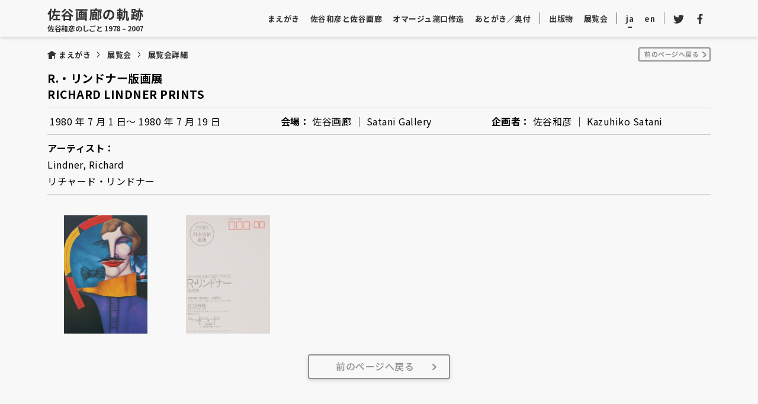

--- FILE ---
content_type: text/html; charset=UTF-8
request_url: https://satani-gallery-archives.jp/exhibition/exh16/
body_size: 37899
content:
<!doctype html>
<html lang="ja">
<head>
  <title>R.・リンドナー版画展 RICHARD LINDNER PRINTS</title>
  <meta charset="UTF-8" />
    <meta name="viewport" content="width=1400" />
    <meta name='robots' content='max-image-preview:large' />
<link rel='dns-prefetch' href='//unpkg.com' />
<link rel="alternate" title="oEmbed (JSON)" type="application/json+oembed" href="https://satani-gallery-archives.jp/wp-json/oembed/1.0/embed?url=https%3A%2F%2Fsatani-gallery-archives.jp%2Fexhibition%2Fexh16%2F" />
<link rel="alternate" title="oEmbed (XML)" type="text/xml+oembed" href="https://satani-gallery-archives.jp/wp-json/oembed/1.0/embed?url=https%3A%2F%2Fsatani-gallery-archives.jp%2Fexhibition%2Fexh16%2F&#038;format=xml" />
<style id='wp-img-auto-sizes-contain-inline-css'>
img:is([sizes=auto i],[sizes^="auto," i]){contain-intrinsic-size:3000px 1500px}
/*# sourceURL=wp-img-auto-sizes-contain-inline-css */
</style>
<style id='wp-emoji-styles-inline-css'>

	img.wp-smiley, img.emoji {
		display: inline !important;
		border: none !important;
		box-shadow: none !important;
		height: 1em !important;
		width: 1em !important;
		margin: 0 0.07em !important;
		vertical-align: -0.1em !important;
		background: none !important;
		padding: 0 !important;
	}
/*# sourceURL=wp-emoji-styles-inline-css */
</style>
<style id='wp-block-library-inline-css'>
:root{--wp-block-synced-color:#7a00df;--wp-block-synced-color--rgb:122,0,223;--wp-bound-block-color:var(--wp-block-synced-color);--wp-editor-canvas-background:#ddd;--wp-admin-theme-color:#007cba;--wp-admin-theme-color--rgb:0,124,186;--wp-admin-theme-color-darker-10:#006ba1;--wp-admin-theme-color-darker-10--rgb:0,107,160.5;--wp-admin-theme-color-darker-20:#005a87;--wp-admin-theme-color-darker-20--rgb:0,90,135;--wp-admin-border-width-focus:2px}@media (min-resolution:192dpi){:root{--wp-admin-border-width-focus:1.5px}}.wp-element-button{cursor:pointer}:root .has-very-light-gray-background-color{background-color:#eee}:root .has-very-dark-gray-background-color{background-color:#313131}:root .has-very-light-gray-color{color:#eee}:root .has-very-dark-gray-color{color:#313131}:root .has-vivid-green-cyan-to-vivid-cyan-blue-gradient-background{background:linear-gradient(135deg,#00d084,#0693e3)}:root .has-purple-crush-gradient-background{background:linear-gradient(135deg,#34e2e4,#4721fb 50%,#ab1dfe)}:root .has-hazy-dawn-gradient-background{background:linear-gradient(135deg,#faaca8,#dad0ec)}:root .has-subdued-olive-gradient-background{background:linear-gradient(135deg,#fafae1,#67a671)}:root .has-atomic-cream-gradient-background{background:linear-gradient(135deg,#fdd79a,#004a59)}:root .has-nightshade-gradient-background{background:linear-gradient(135deg,#330968,#31cdcf)}:root .has-midnight-gradient-background{background:linear-gradient(135deg,#020381,#2874fc)}:root{--wp--preset--font-size--normal:16px;--wp--preset--font-size--huge:42px}.has-regular-font-size{font-size:1em}.has-larger-font-size{font-size:2.625em}.has-normal-font-size{font-size:var(--wp--preset--font-size--normal)}.has-huge-font-size{font-size:var(--wp--preset--font-size--huge)}.has-text-align-center{text-align:center}.has-text-align-left{text-align:left}.has-text-align-right{text-align:right}.has-fit-text{white-space:nowrap!important}#end-resizable-editor-section{display:none}.aligncenter{clear:both}.items-justified-left{justify-content:flex-start}.items-justified-center{justify-content:center}.items-justified-right{justify-content:flex-end}.items-justified-space-between{justify-content:space-between}.screen-reader-text{border:0;clip-path:inset(50%);height:1px;margin:-1px;overflow:hidden;padding:0;position:absolute;width:1px;word-wrap:normal!important}.screen-reader-text:focus{background-color:#ddd;clip-path:none;color:#444;display:block;font-size:1em;height:auto;left:5px;line-height:normal;padding:15px 23px 14px;text-decoration:none;top:5px;width:auto;z-index:100000}html :where(.has-border-color){border-style:solid}html :where([style*=border-top-color]){border-top-style:solid}html :where([style*=border-right-color]){border-right-style:solid}html :where([style*=border-bottom-color]){border-bottom-style:solid}html :where([style*=border-left-color]){border-left-style:solid}html :where([style*=border-width]){border-style:solid}html :where([style*=border-top-width]){border-top-style:solid}html :where([style*=border-right-width]){border-right-style:solid}html :where([style*=border-bottom-width]){border-bottom-style:solid}html :where([style*=border-left-width]){border-left-style:solid}html :where(img[class*=wp-image-]){height:auto;max-width:100%}:where(figure){margin:0 0 1em}html :where(.is-position-sticky){--wp-admin--admin-bar--position-offset:var(--wp-admin--admin-bar--height,0px)}@media screen and (max-width:600px){html :where(.is-position-sticky){--wp-admin--admin-bar--position-offset:0px}}

/*# sourceURL=wp-block-library-inline-css */
</style><style id='global-styles-inline-css'>
:root{--wp--preset--aspect-ratio--square: 1;--wp--preset--aspect-ratio--4-3: 4/3;--wp--preset--aspect-ratio--3-4: 3/4;--wp--preset--aspect-ratio--3-2: 3/2;--wp--preset--aspect-ratio--2-3: 2/3;--wp--preset--aspect-ratio--16-9: 16/9;--wp--preset--aspect-ratio--9-16: 9/16;--wp--preset--color--black: #000000;--wp--preset--color--cyan-bluish-gray: #abb8c3;--wp--preset--color--white: #FFF;--wp--preset--color--pale-pink: #f78da7;--wp--preset--color--vivid-red: #cf2e2e;--wp--preset--color--luminous-vivid-orange: #ff6900;--wp--preset--color--luminous-vivid-amber: #fcb900;--wp--preset--color--light-green-cyan: #7bdcb5;--wp--preset--color--vivid-green-cyan: #00d084;--wp--preset--color--pale-cyan-blue: #8ed1fc;--wp--preset--color--vivid-cyan-blue: #0693e3;--wp--preset--color--vivid-purple: #9b51e0;--wp--preset--color--primary: #0073a8;--wp--preset--color--secondary: #005075;--wp--preset--color--dark-gray: #111;--wp--preset--color--light-gray: #767676;--wp--preset--gradient--vivid-cyan-blue-to-vivid-purple: linear-gradient(135deg,rgb(6,147,227) 0%,rgb(155,81,224) 100%);--wp--preset--gradient--light-green-cyan-to-vivid-green-cyan: linear-gradient(135deg,rgb(122,220,180) 0%,rgb(0,208,130) 100%);--wp--preset--gradient--luminous-vivid-amber-to-luminous-vivid-orange: linear-gradient(135deg,rgb(252,185,0) 0%,rgb(255,105,0) 100%);--wp--preset--gradient--luminous-vivid-orange-to-vivid-red: linear-gradient(135deg,rgb(255,105,0) 0%,rgb(207,46,46) 100%);--wp--preset--gradient--very-light-gray-to-cyan-bluish-gray: linear-gradient(135deg,rgb(238,238,238) 0%,rgb(169,184,195) 100%);--wp--preset--gradient--cool-to-warm-spectrum: linear-gradient(135deg,rgb(74,234,220) 0%,rgb(151,120,209) 20%,rgb(207,42,186) 40%,rgb(238,44,130) 60%,rgb(251,105,98) 80%,rgb(254,248,76) 100%);--wp--preset--gradient--blush-light-purple: linear-gradient(135deg,rgb(255,206,236) 0%,rgb(152,150,240) 100%);--wp--preset--gradient--blush-bordeaux: linear-gradient(135deg,rgb(254,205,165) 0%,rgb(254,45,45) 50%,rgb(107,0,62) 100%);--wp--preset--gradient--luminous-dusk: linear-gradient(135deg,rgb(255,203,112) 0%,rgb(199,81,192) 50%,rgb(65,88,208) 100%);--wp--preset--gradient--pale-ocean: linear-gradient(135deg,rgb(255,245,203) 0%,rgb(182,227,212) 50%,rgb(51,167,181) 100%);--wp--preset--gradient--electric-grass: linear-gradient(135deg,rgb(202,248,128) 0%,rgb(113,206,126) 100%);--wp--preset--gradient--midnight: linear-gradient(135deg,rgb(2,3,129) 0%,rgb(40,116,252) 100%);--wp--preset--font-size--small: 19.5px;--wp--preset--font-size--medium: 20px;--wp--preset--font-size--large: 36.5px;--wp--preset--font-size--x-large: 42px;--wp--preset--font-size--normal: 22px;--wp--preset--font-size--huge: 49.5px;--wp--preset--spacing--20: 0.44rem;--wp--preset--spacing--30: 0.67rem;--wp--preset--spacing--40: 1rem;--wp--preset--spacing--50: 1.5rem;--wp--preset--spacing--60: 2.25rem;--wp--preset--spacing--70: 3.38rem;--wp--preset--spacing--80: 5.06rem;--wp--preset--shadow--natural: 6px 6px 9px rgba(0, 0, 0, 0.2);--wp--preset--shadow--deep: 12px 12px 50px rgba(0, 0, 0, 0.4);--wp--preset--shadow--sharp: 6px 6px 0px rgba(0, 0, 0, 0.2);--wp--preset--shadow--outlined: 6px 6px 0px -3px rgb(255, 255, 255), 6px 6px rgb(0, 0, 0);--wp--preset--shadow--crisp: 6px 6px 0px rgb(0, 0, 0);}:where(.is-layout-flex){gap: 0.5em;}:where(.is-layout-grid){gap: 0.5em;}body .is-layout-flex{display: flex;}.is-layout-flex{flex-wrap: wrap;align-items: center;}.is-layout-flex > :is(*, div){margin: 0;}body .is-layout-grid{display: grid;}.is-layout-grid > :is(*, div){margin: 0;}:where(.wp-block-columns.is-layout-flex){gap: 2em;}:where(.wp-block-columns.is-layout-grid){gap: 2em;}:where(.wp-block-post-template.is-layout-flex){gap: 1.25em;}:where(.wp-block-post-template.is-layout-grid){gap: 1.25em;}.has-black-color{color: var(--wp--preset--color--black) !important;}.has-cyan-bluish-gray-color{color: var(--wp--preset--color--cyan-bluish-gray) !important;}.has-white-color{color: var(--wp--preset--color--white) !important;}.has-pale-pink-color{color: var(--wp--preset--color--pale-pink) !important;}.has-vivid-red-color{color: var(--wp--preset--color--vivid-red) !important;}.has-luminous-vivid-orange-color{color: var(--wp--preset--color--luminous-vivid-orange) !important;}.has-luminous-vivid-amber-color{color: var(--wp--preset--color--luminous-vivid-amber) !important;}.has-light-green-cyan-color{color: var(--wp--preset--color--light-green-cyan) !important;}.has-vivid-green-cyan-color{color: var(--wp--preset--color--vivid-green-cyan) !important;}.has-pale-cyan-blue-color{color: var(--wp--preset--color--pale-cyan-blue) !important;}.has-vivid-cyan-blue-color{color: var(--wp--preset--color--vivid-cyan-blue) !important;}.has-vivid-purple-color{color: var(--wp--preset--color--vivid-purple) !important;}.has-black-background-color{background-color: var(--wp--preset--color--black) !important;}.has-cyan-bluish-gray-background-color{background-color: var(--wp--preset--color--cyan-bluish-gray) !important;}.has-white-background-color{background-color: var(--wp--preset--color--white) !important;}.has-pale-pink-background-color{background-color: var(--wp--preset--color--pale-pink) !important;}.has-vivid-red-background-color{background-color: var(--wp--preset--color--vivid-red) !important;}.has-luminous-vivid-orange-background-color{background-color: var(--wp--preset--color--luminous-vivid-orange) !important;}.has-luminous-vivid-amber-background-color{background-color: var(--wp--preset--color--luminous-vivid-amber) !important;}.has-light-green-cyan-background-color{background-color: var(--wp--preset--color--light-green-cyan) !important;}.has-vivid-green-cyan-background-color{background-color: var(--wp--preset--color--vivid-green-cyan) !important;}.has-pale-cyan-blue-background-color{background-color: var(--wp--preset--color--pale-cyan-blue) !important;}.has-vivid-cyan-blue-background-color{background-color: var(--wp--preset--color--vivid-cyan-blue) !important;}.has-vivid-purple-background-color{background-color: var(--wp--preset--color--vivid-purple) !important;}.has-black-border-color{border-color: var(--wp--preset--color--black) !important;}.has-cyan-bluish-gray-border-color{border-color: var(--wp--preset--color--cyan-bluish-gray) !important;}.has-white-border-color{border-color: var(--wp--preset--color--white) !important;}.has-pale-pink-border-color{border-color: var(--wp--preset--color--pale-pink) !important;}.has-vivid-red-border-color{border-color: var(--wp--preset--color--vivid-red) !important;}.has-luminous-vivid-orange-border-color{border-color: var(--wp--preset--color--luminous-vivid-orange) !important;}.has-luminous-vivid-amber-border-color{border-color: var(--wp--preset--color--luminous-vivid-amber) !important;}.has-light-green-cyan-border-color{border-color: var(--wp--preset--color--light-green-cyan) !important;}.has-vivid-green-cyan-border-color{border-color: var(--wp--preset--color--vivid-green-cyan) !important;}.has-pale-cyan-blue-border-color{border-color: var(--wp--preset--color--pale-cyan-blue) !important;}.has-vivid-cyan-blue-border-color{border-color: var(--wp--preset--color--vivid-cyan-blue) !important;}.has-vivid-purple-border-color{border-color: var(--wp--preset--color--vivid-purple) !important;}.has-vivid-cyan-blue-to-vivid-purple-gradient-background{background: var(--wp--preset--gradient--vivid-cyan-blue-to-vivid-purple) !important;}.has-light-green-cyan-to-vivid-green-cyan-gradient-background{background: var(--wp--preset--gradient--light-green-cyan-to-vivid-green-cyan) !important;}.has-luminous-vivid-amber-to-luminous-vivid-orange-gradient-background{background: var(--wp--preset--gradient--luminous-vivid-amber-to-luminous-vivid-orange) !important;}.has-luminous-vivid-orange-to-vivid-red-gradient-background{background: var(--wp--preset--gradient--luminous-vivid-orange-to-vivid-red) !important;}.has-very-light-gray-to-cyan-bluish-gray-gradient-background{background: var(--wp--preset--gradient--very-light-gray-to-cyan-bluish-gray) !important;}.has-cool-to-warm-spectrum-gradient-background{background: var(--wp--preset--gradient--cool-to-warm-spectrum) !important;}.has-blush-light-purple-gradient-background{background: var(--wp--preset--gradient--blush-light-purple) !important;}.has-blush-bordeaux-gradient-background{background: var(--wp--preset--gradient--blush-bordeaux) !important;}.has-luminous-dusk-gradient-background{background: var(--wp--preset--gradient--luminous-dusk) !important;}.has-pale-ocean-gradient-background{background: var(--wp--preset--gradient--pale-ocean) !important;}.has-electric-grass-gradient-background{background: var(--wp--preset--gradient--electric-grass) !important;}.has-midnight-gradient-background{background: var(--wp--preset--gradient--midnight) !important;}.has-small-font-size{font-size: var(--wp--preset--font-size--small) !important;}.has-medium-font-size{font-size: var(--wp--preset--font-size--medium) !important;}.has-large-font-size{font-size: var(--wp--preset--font-size--large) !important;}.has-x-large-font-size{font-size: var(--wp--preset--font-size--x-large) !important;}
/*# sourceURL=global-styles-inline-css */
</style>

<style id='classic-theme-styles-inline-css'>
/*! This file is auto-generated */
.wp-block-button__link{color:#fff;background-color:#32373c;border-radius:9999px;box-shadow:none;text-decoration:none;padding:calc(.667em + 2px) calc(1.333em + 2px);font-size:1.125em}.wp-block-file__button{background:#32373c;color:#fff;text-decoration:none}
/*# sourceURL=/wp-includes/css/classic-themes.min.css */
</style>
<link rel='stylesheet' id='contact-form-7-css' href='https://satani-gallery-archives.jp/wp-content/plugins/contact-form-7/includes/css/styles.css?ver=6.1.4' media='all' />
<link rel='stylesheet' id='cf7msm_styles-css' href='https://satani-gallery-archives.jp/wp-content/plugins/contact-form-7-multi-step-module/resources/cf7msm.css?ver=4.5' media='all' />
<link rel='stylesheet' id='twentynineteen-style-css' href='https://satani-gallery-archives.jp/wp-content/themes/satani_archives/style.css?ver=2.0' media='all' />
<link rel='stylesheet' id='twentynineteen-print-style-css' href='https://satani-gallery-archives.jp/wp-content/themes/satani_archives/print.css?ver=2.0' media='print' />
<link rel='stylesheet' id='swiper-css' href='https://unpkg.com/swiper@8/swiper-bundle.min.css?ver=6.9' media='all' />
<script src="https://satani-gallery-archives.jp/wp-includes/js/jquery/jquery.min.js?ver=3.7.1" id="jquery-core-js"></script>
<script src="https://satani-gallery-archives.jp/wp-includes/js/jquery/jquery-migrate.min.js?ver=3.4.1" id="jquery-migrate-js"></script>
<script src="https://unpkg.com/swiper@8/swiper-bundle.min.js?ver=6.9" id="swiper-js"></script>
<script src="https://satani-gallery-archives.jp/wp-content/themes/satani_archives/script.js?ver=6.9" id="script-js"></script>
<link rel="https://api.w.org/" href="https://satani-gallery-archives.jp/wp-json/" /><link rel="alternate" title="JSON" type="application/json" href="https://satani-gallery-archives.jp/wp-json/wp/v2/exhibition/222" /><link rel="icon" href="https://satani-gallery-archives.jp/wp-content/uploads/2022/06/cropped-site-icon-32x32.png" sizes="32x32" />
<link rel="icon" href="https://satani-gallery-archives.jp/wp-content/uploads/2022/06/cropped-site-icon-192x192.png" sizes="192x192" />
<link rel="apple-touch-icon" href="https://satani-gallery-archives.jp/wp-content/uploads/2022/06/cropped-site-icon-180x180.png" />
<meta name="msapplication-TileImage" content="https://satani-gallery-archives.jp/wp-content/uploads/2022/06/cropped-site-icon-270x270.png" />
</head>

<body class="wp-singular exhibition-template-default single single-exhibition postid-222 wp-embed-responsive wp-theme-satani_archives js-body singular image-filters-enabled">

  <header class="sticky_header">
    <div class="header_global">
      <div class="wrap_single1200">
        <div class="inner">
          <a class="siteid " href="https://satani-gallery-archives.jp/">
            <div class="logo">佐谷画廊の軌跡</div>
            <div class="sitecopy">佐谷和彦のしごと 1978 – 2007</div>
          </a>
          <nav class="navgroup">
            <div class="nav_global ">
              <ul class="list">
                <li class="item"><a class="link" href="https://satani-gallery-archives.jp/">まえがき</a></li>
                <li class="item"><a class="link" href="https://satani-gallery-archives.jp/chronology">佐谷和彦と佐谷画廊</a></li>
                <li class="item"><a class="link" href="https://satani-gallery-archives.jp/homage/article01">オマージュ瀧口修造</a></li>
                <li class="item"><a class="link" href="https://satani-gallery-archives.jp/afterword">あとがき／奥付</a></li>
                <hr class="vertical">
                <li class="item"><a class="link" href="https://satani-gallery-archives.jp/catalog">出版物</a></li>
                <li class="item"><a class="link" href="https://satani-gallery-archives.jp/exhibition">展覧会</a></li>
                <hr class="vertical">
                <li class="item"><a class="link current" href="https://satani-gallery-archives.jp/exhibition/exh16/">ja</a></li>
                <li class="item"><a class="link" href="https://satani-gallery-archives.jp/en/exhibition/exh16/">en</a></li>
                <hr class="vertical">
                <li class="item"><a class="link" href="https://twitter.com/Satani_Gallery" target="_blank" rel="noopener"><span class="icon tw"></span></a></li>
                <li class="item"><a class="link" href="https://www.facebook.com/%E4%BD%90%E8%B0%B7%E7%94%BB%E5%BB%8A%E3%82%A2%E3%83%BC%E3%82%AB%E3%82%A4%E3%83%96-106117985473903" target="_blank" rel="noopener"><span class="icon fb"></span></a></li>
              </ul>
            </div>
          </nav>
          <nav class="navgroupsp">
            <div class="button_menu js-click-toggle" data-click-trigger='{"-open":"nav_sp","-closs":"button_menu","-lock":"js-body","-appear":"navgroupsp"}'><span class="bar01"></span><span class="bar02"></span><span class="bar03"></span></div>
            <div class="nav_sp">
              <div class="inner">
                <ul class="list">
                  <li class="item"><a class="link" href="https://satani-gallery-archives.jp/">まえがき</a></li>
                  <li class="item"><a class="link" href="https://satani-gallery-archives.jp/chronology">佐谷和彦と佐谷画廊</a></li>
                  <li class="item"><a class="link" href="https://satani-gallery-archives.jp/homage/article01">オマージュ瀧口修造</a></li>
                  <li class="item"><a class="link" href="https://satani-gallery-archives.jp/afterword">あとがき／奥付</a></li>
                  <li class="item"><a class="link" href="https://satani-gallery-archives.jp/catalog">出版物</a></li>
                  <li class="item"><a class="link" href="https://satani-gallery-archives.jp/exhibition">展覧会</a></li>
                  <li class="item"><a class="link" href="https://satani-gallery-archives.jp/contact">お問い合わせ</a></li>
                  <li class="item"><a class="link" href="https://satani-gallery-archives.jp/privacypolicy">プライバシーポリシー</a></li>
                  <li class="item"><a class="link" href="https://satani-gallery-archives.jp/sitemap">サイトマップ</a></li>
                  <li class="item column">
                    <a class="link current" href="https://satani-gallery-archives.jp/exhibition/exh16/">ja</a><a class="link" href="https://satani-gallery-archives.jp/en/exhibition/exh16/">en</a>
                    <a class="link" href="https://twitter.com/Satani_Gallery" target="_blank" rel="noopener"><span class="icon tw"></span></a>
                    <a class="link" href="https://www.facebook.com/%E4%BD%90%E8%B0%B7%E7%94%BB%E5%BB%8A%E3%82%A2%E3%83%BC%E3%82%AB%E3%82%A4%E3%83%96-106117985473903" target="_blank" rel="noopener"><span class="icon fb"></span></a>
                  </li>
                </ul>
              </div>
            </div>
          </nav>
        </div>
      </div>
    </div>
  </header>

  <main class="single_exhibition">
    <div class="main_global">
      <div class="wrap_single1200">
        <div class="bread_crumbs">
  <ol class="list">
    <li class="item"><a href="/" class="link">まえがき</a></li><li class="item"><a href="/exhibition" class="link">展覧会</a></li><li class="item"><span class="link">展覧会詳細</span></li>  </ol>
</div>
        <div class="right_buttonbox">
                              <a href="https://satani-gallery-archives.jp/exhibition" class="back-link">
            前のページへ戻る          </a>
        </div>
                <article id="post-222" class="post-222 exhibition type-exhibition status-publish hentry entry">
          <div class="columnexhibition_layout">
            <div class="titlecolumn">
              <div class="title">R.・リンドナー版画展<br/>RICHARD LINDNER PRINTS</div>
              <hr class="hr1120 -thinmargin">
              <div class="description">
                                <div class="article_item">
                  <div class="content">
                    <span class="jacontent -date">
                                            <span class="d">
                        1980                      </span>
                      年                      <span class="d">
                        7                      </span>
                      月                      <span class="d">
                        1                      </span>
                      日〜                      <span class="d">
                        1980                      </span>
                      年                      <span class="d">
                        7                      </span>
                      月                      <span class="d">
                        19                      </span>
                      日                    </span>
                  </div>
                </div>
                                                <div class="article_item">
                  <div class="titlelabel">会場：</div>
                  <div class="content">
                    佐谷画廊                     ｜ Satani Gallery                  </div>
                </div>
                                                <div class="article_item">
                  <div class="titlelabel">企画者：</div>
                  <div class="content">
                    佐谷和彦                     ｜ Kazuhiko Satani                  </div>
                </div>
                              </div>
            </div>
          </div>
          <hr class="hr1120 -thinmargin">
          <div class="column1_layout">
            <div class="column">
                            <div class="article_item">
                <div class="titlelabel">アーティスト：</div>
                <div class="content">
                  <span class="encontent">
                    Lindner, Richard                  </span>
                  <span class="jacontent">
                    リチャード・リンドナー                  </span>
                </div>
              </div>
                          </div>
          </div>
          <hr class="hr1120 -thinmargin">
                    <div class="middle_layoutbox">
            <div class="invitation_area column3_layout">
                            <div class="column">
                <div class="invitation_item">
                  <img src="https://satani-gallery-archives.jp/wp-content/uploads/1980/07/E00699_016_01.jpg" alt="案内状01" class="image" data-for-modal="in01" />
                </div>
              </div>
                                          <div class="column">
                <div class="invitation_item">
                  <img src="https://satani-gallery-archives.jp/wp-content/uploads/1980/07/E00699_016_02.jpg" alt="案内状02" class="image" data-for-modal="in02" />
                </div>
              </div>
                                        </div>
                      </div>
                                        <div class="box_button -center last_button_area">
            <div class="inner">
                            <a href="https://satani-gallery-archives.jp/exhibition" class="button_link -pagelink -solid">
                前のページへ戻る              </a>
            </div>
          </div>
        </article><!-- #post-222 -->
              </div>
    </div>
  </main><!-- #main -->
  <div class="modal_wrap" data-modal="imagemodal">
  <div class="inner">
    <div class="close"></div>
    <img src="" class="image -vertical">
    <p class="caption"></p>
  </div>
</div>
<div class="over_lay"></div>
  <div class="modal_wrap" data-modal="in01">
  <div class="inner">
    <div class="close"></div>
    <img src="" class="image -vertical">
    <p class="caption"></p>
  </div>
</div>
<div class="over_lay"></div>
  <div class="modal_wrap" data-modal="in02">
  <div class="inner">
    <div class="close"></div>
    <img src="" class="image -vertical">
    <p class="caption"></p>
  </div>
</div>
<div class="over_lay"></div>
  <div class="modal_wrap" data-modal="po01">
  <div class="inner">
    <div class="close"></div>
    <img src="" class="image -vertical">
    <p class="caption"></p>
  </div>
</div>
<div class="over_lay"></div>
  <div class="modal_wrap" data-modal="im01">
  <div class="inner">
    <div class="close"></div>
    <img src="" class="image -vertical">
    <p class="caption"></p>
  </div>
</div>
<div class="over_lay"></div>
  <div class="modal_wrap" data-modal="im02">
  <div class="inner">
    <div class="close"></div>
    <img src="" class="image -vertical">
    <p class="caption"></p>
  </div>
</div>
<div class="over_lay"></div>
  <div class="modal_wrap" data-modal="im03">
  <div class="inner">
    <div class="close"></div>
    <img src="" class="image -vertical">
    <p class="caption"></p>
  </div>
</div>
<div class="over_lay"></div>
  <div class="modal_wrap" data-modal="im04">
  <div class="inner">
    <div class="close"></div>
    <img src="" class="image -vertical">
    <p class="caption"></p>
  </div>
</div>
<div class="over_lay"></div>
  <div class="modal_wrap" data-modal="im05">
  <div class="inner">
    <div class="close"></div>
    <img src="" class="image -vertical">
    <p class="caption"></p>
  </div>
</div>
<div class="over_lay"></div>
  <div class="modal_wrap" data-modal="im06">
  <div class="inner">
    <div class="close"></div>
    <img src="" class="image -vertical">
    <p class="caption"></p>
  </div>
</div>
<div class="over_lay"></div>
  <div class="modal_wrap" data-modal="im07">
  <div class="inner">
    <div class="close"></div>
    <img src="" class="image -vertical">
    <p class="caption"></p>
  </div>
</div>
<div class="over_lay"></div>
  <div class="modal_wrap" data-modal="im08">
  <div class="inner">
    <div class="close"></div>
    <img src="" class="image -vertical">
    <p class="caption"></p>
  </div>
</div>
<div class="over_lay"></div>
  <div class="modal_wrap" data-modal="ot01">
  <div class="inner">
    <div class="close"></div>
    <img src="" class="image -vertical">
    <p class="caption"></p>
  </div>
</div>
<div class="over_lay"></div>
  <div class="modal_wrap" data-modal="ot02">
  <div class="inner">
    <div class="close"></div>
    <img src="" class="image -vertical">
    <p class="caption"></p>
  </div>
</div>
<div class="over_lay"></div>
  <div class="modal_wrap" data-modal="ot03">
  <div class="inner">
    <div class="close"></div>
    <img src="" class="image -vertical">
    <p class="caption"></p>
  </div>
</div>
<div class="over_lay"></div>
  <div class="modal_wrap" data-modal="ot04">
  <div class="inner">
    <div class="close"></div>
    <img src="" class="image -vertical">
    <p class="caption"></p>
  </div>
</div>
<div class="over_lay"></div>

  <footer>
    <div class="footer_global">
      <div class="wrap_single1200">
        <div class="inner">
          <div class="siteinfo ">
            <a class="siteid" href="https://satani-gallery-archives.jp/">
              <div class="logo">佐谷画廊の軌跡</div>
              <div class="sitecopy">佐谷和彦のしごと 1978 – 2007</div>
            </a>
            <div class="languages_and_sns">
              <ul class="list">
                <li class="item half"><a class="link current" href="https://satani-gallery-archives.jp/exhibition/exh16/">ja</a></li>
                <li class="item half"><a class="link" href="https://satani-gallery-archives.jp/en/exhibition/exh16/">en</a></li>
                <li class="item half"><a class="link" href="https://twitter.com/Satani_Gallery" target="_blank" rel="noopener"><span class="icon tw"></span></a></li>
                <li class="item half"><a class="link" href="https://www.facebook.com/%E4%BD%90%E8%B0%B7%E7%94%BB%E5%BB%8A%E3%82%A2%E3%83%BC%E3%82%AB%E3%82%A4%E3%83%96-106117985473903" target="_blank" rel="noopener"><span class="icon fb"></span></a></li>
              </ul>
            </div>
          </div>
          <nav class="navgroup">
            <div class="nav_footer">
              <ul class="list ">
                <li class="item"><a class="link" href="https://satani-gallery-archives.jp/">まえがき</a></li>
                <li class="item"><a class="link" href="https://satani-gallery-archives.jp/chronology">佐谷和彦と佐谷画廊</a></li>
                <li class="item"><a class="link" href="https://satani-gallery-archives.jp/homage/article01">オマージュ瀧口修造</a></li>
                <li class="item"><a class="link" href="https://satani-gallery-archives.jp/afterword">あとがき／奥付</a></li>
                <li class="item"><a class="link" href="https://satani-gallery-archives.jp/catalog">出版物</a></li>
                <li class="item"><a class="link" href="https://satani-gallery-archives.jp/catalog#searchindex">出版物索引</a></li>
                <li class="item"><a class="link" href="https://satani-gallery-archives.jp/exhibition">展覧会</a></li>
                <li class="item"></li>
                <li class="item"><a class="link" href="https://satani-gallery-archives.jp/contact">お問い合わせ</a></li>
                <li class="item"><a class="link" href="https://satani-gallery-archives.jp/privacypolicy">プライバシーポリシー</a></li>
                <li class="item"><a class="link" href="https://satani-gallery-archives.jp/sitemap">サイトマップ</a></li>
              </ul>
            </div>
          </nav>
        </div>
        <div class="copyright"><small class="text">Satani Gallery Archives  All Rights Reserved.</small></div>
      </div>
    </div>
  </footer>

<script type="speculationrules">
{"prefetch":[{"source":"document","where":{"and":[{"href_matches":"/*"},{"not":{"href_matches":["/wp-*.php","/wp-admin/*","/wp-content/uploads/*","/wp-content/*","/wp-content/plugins/*","/wp-content/themes/satani_archives/*","/*\\?(.+)"]}},{"not":{"selector_matches":"a[rel~=\"nofollow\"]"}},{"not":{"selector_matches":".no-prefetch, .no-prefetch a"}}]},"eagerness":"conservative"}]}
</script>
	<script>
	/(trident|msie)/i.test(navigator.userAgent)&&document.getElementById&&window.addEventListener&&window.addEventListener("hashchange",function(){var t,e=location.hash.substring(1);/^[A-z0-9_-]+$/.test(e)&&(t=document.getElementById(e))&&(/^(?:a|select|input|button|textarea)$/i.test(t.tagName)||(t.tabIndex=-1),t.focus())},!1);
	</script>
	<script src="https://satani-gallery-archives.jp/wp-includes/js/dist/hooks.min.js?ver=dd5603f07f9220ed27f1" id="wp-hooks-js"></script>
<script src="https://satani-gallery-archives.jp/wp-includes/js/dist/i18n.min.js?ver=c26c3dc7bed366793375" id="wp-i18n-js"></script>
<script id="wp-i18n-js-after">
wp.i18n.setLocaleData( { 'text direction\u0004ltr': [ 'ltr' ] } );
//# sourceURL=wp-i18n-js-after
</script>
<script src="https://satani-gallery-archives.jp/wp-content/plugins/contact-form-7/includes/swv/js/index.js?ver=6.1.4" id="swv-js"></script>
<script id="contact-form-7-js-translations">
( function( domain, translations ) {
	var localeData = translations.locale_data[ domain ] || translations.locale_data.messages;
	localeData[""].domain = domain;
	wp.i18n.setLocaleData( localeData, domain );
} )( "contact-form-7", {"translation-revision-date":"2025-11-30 08:12:23+0000","generator":"GlotPress\/4.0.3","domain":"messages","locale_data":{"messages":{"":{"domain":"messages","plural-forms":"nplurals=1; plural=0;","lang":"ja_JP"},"This contact form is placed in the wrong place.":["\u3053\u306e\u30b3\u30f3\u30bf\u30af\u30c8\u30d5\u30a9\u30fc\u30e0\u306f\u9593\u9055\u3063\u305f\u4f4d\u7f6e\u306b\u7f6e\u304b\u308c\u3066\u3044\u307e\u3059\u3002"],"Error:":["\u30a8\u30e9\u30fc:"]}},"comment":{"reference":"includes\/js\/index.js"}} );
//# sourceURL=contact-form-7-js-translations
</script>
<script id="contact-form-7-js-before">
var wpcf7 = {
    "api": {
        "root": "https:\/\/satani-gallery-archives.jp\/wp-json\/",
        "namespace": "contact-form-7\/v1"
    }
};
//# sourceURL=contact-form-7-js-before
</script>
<script src="https://satani-gallery-archives.jp/wp-content/plugins/contact-form-7/includes/js/index.js?ver=6.1.4" id="contact-form-7-js"></script>
<script id="cf7msm-js-extra">
var cf7msm_posted_data = [];
//# sourceURL=cf7msm-js-extra
</script>
<script src="https://satani-gallery-archives.jp/wp-content/plugins/contact-form-7-multi-step-module/resources/cf7msm.min.js?ver=4.5" id="cf7msm-js"></script>
<script id="wp-emoji-settings" type="application/json">
{"baseUrl":"https://s.w.org/images/core/emoji/17.0.2/72x72/","ext":".png","svgUrl":"https://s.w.org/images/core/emoji/17.0.2/svg/","svgExt":".svg","source":{"concatemoji":"https://satani-gallery-archives.jp/wp-includes/js/wp-emoji-release.min.js?ver=6.9"}}
</script>
<script type="module">
/*! This file is auto-generated */
const a=JSON.parse(document.getElementById("wp-emoji-settings").textContent),o=(window._wpemojiSettings=a,"wpEmojiSettingsSupports"),s=["flag","emoji"];function i(e){try{var t={supportTests:e,timestamp:(new Date).valueOf()};sessionStorage.setItem(o,JSON.stringify(t))}catch(e){}}function c(e,t,n){e.clearRect(0,0,e.canvas.width,e.canvas.height),e.fillText(t,0,0);t=new Uint32Array(e.getImageData(0,0,e.canvas.width,e.canvas.height).data);e.clearRect(0,0,e.canvas.width,e.canvas.height),e.fillText(n,0,0);const a=new Uint32Array(e.getImageData(0,0,e.canvas.width,e.canvas.height).data);return t.every((e,t)=>e===a[t])}function p(e,t){e.clearRect(0,0,e.canvas.width,e.canvas.height),e.fillText(t,0,0);var n=e.getImageData(16,16,1,1);for(let e=0;e<n.data.length;e++)if(0!==n.data[e])return!1;return!0}function u(e,t,n,a){switch(t){case"flag":return n(e,"\ud83c\udff3\ufe0f\u200d\u26a7\ufe0f","\ud83c\udff3\ufe0f\u200b\u26a7\ufe0f")?!1:!n(e,"\ud83c\udde8\ud83c\uddf6","\ud83c\udde8\u200b\ud83c\uddf6")&&!n(e,"\ud83c\udff4\udb40\udc67\udb40\udc62\udb40\udc65\udb40\udc6e\udb40\udc67\udb40\udc7f","\ud83c\udff4\u200b\udb40\udc67\u200b\udb40\udc62\u200b\udb40\udc65\u200b\udb40\udc6e\u200b\udb40\udc67\u200b\udb40\udc7f");case"emoji":return!a(e,"\ud83e\u1fac8")}return!1}function f(e,t,n,a){let r;const o=(r="undefined"!=typeof WorkerGlobalScope&&self instanceof WorkerGlobalScope?new OffscreenCanvas(300,150):document.createElement("canvas")).getContext("2d",{willReadFrequently:!0}),s=(o.textBaseline="top",o.font="600 32px Arial",{});return e.forEach(e=>{s[e]=t(o,e,n,a)}),s}function r(e){var t=document.createElement("script");t.src=e,t.defer=!0,document.head.appendChild(t)}a.supports={everything:!0,everythingExceptFlag:!0},new Promise(t=>{let n=function(){try{var e=JSON.parse(sessionStorage.getItem(o));if("object"==typeof e&&"number"==typeof e.timestamp&&(new Date).valueOf()<e.timestamp+604800&&"object"==typeof e.supportTests)return e.supportTests}catch(e){}return null}();if(!n){if("undefined"!=typeof Worker&&"undefined"!=typeof OffscreenCanvas&&"undefined"!=typeof URL&&URL.createObjectURL&&"undefined"!=typeof Blob)try{var e="postMessage("+f.toString()+"("+[JSON.stringify(s),u.toString(),c.toString(),p.toString()].join(",")+"));",a=new Blob([e],{type:"text/javascript"});const r=new Worker(URL.createObjectURL(a),{name:"wpTestEmojiSupports"});return void(r.onmessage=e=>{i(n=e.data),r.terminate(),t(n)})}catch(e){}i(n=f(s,u,c,p))}t(n)}).then(e=>{for(const n in e)a.supports[n]=e[n],a.supports.everything=a.supports.everything&&a.supports[n],"flag"!==n&&(a.supports.everythingExceptFlag=a.supports.everythingExceptFlag&&a.supports[n]);var t;a.supports.everythingExceptFlag=a.supports.everythingExceptFlag&&!a.supports.flag,a.supports.everything||((t=a.source||{}).concatemoji?r(t.concatemoji):t.wpemoji&&t.twemoji&&(r(t.twemoji),r(t.wpemoji)))});
//# sourceURL=https://satani-gallery-archives.jp/wp-includes/js/wp-emoji-loader.min.js
</script>
</body>
</html>


--- FILE ---
content_type: image/svg+xml
request_url: https://satani-gallery-archives.jp/wp-content/themes/satani_archives/images/bread_crumbs_top_icon.svg
body_size: 407
content:
<svg xmlns="http://www.w3.org/2000/svg" width="15.056" height="14" viewBox="0 0 15.056 14">
  <path id="前面オブジェクトで型抜き_3" data-name="前面オブジェクトで型抜き 3" d="M7.144,13.926H2.292a1,1,0,0,1-1-1V5.63H-.3a.491.491,0,0,1-.478-.355.491.491,0,0,1,.2-.561L6.448.011A.5.5,0,0,1,7,.011l7.026,4.7a.5.5,0,0,1-.278.915H12.16v7.295a1,1,0,0,1-1,1h-.672V9.448a.5.5,0,0,0-.5-.5H7.645a.5.5,0,0,0-.5.5v4.477Z" transform="translate(0.802 0.074)" fill="#333"/>
</svg>
